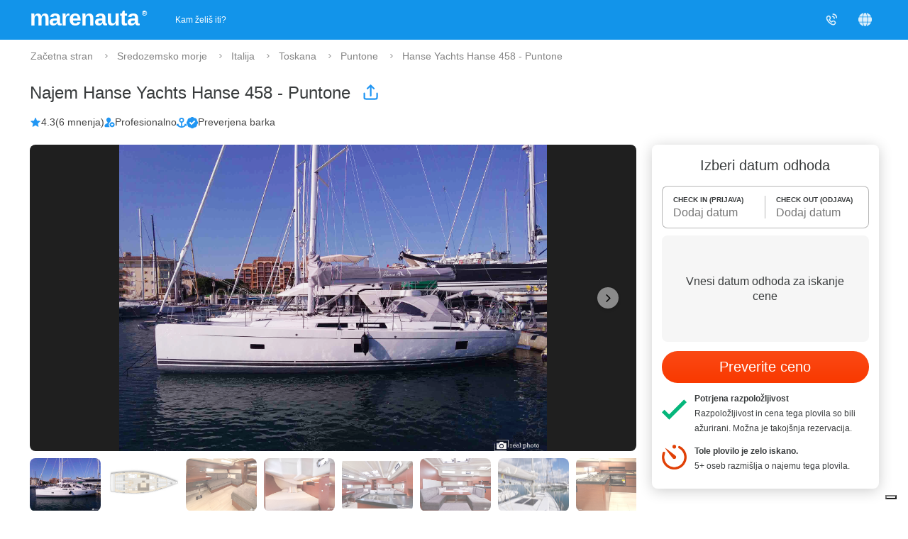

--- FILE ---
content_type: image/svg+xml
request_url: https://www.marenauta.com/images/boat-badge.svg
body_size: 1311
content:
<!DOCTYPE svg PUBLIC "-//W3C//DTD SVG 1.1//EN" "http://www.w3.org/Graphics/SVG/1.1/DTD/svg11.dtd">
<!-- Uploaded to: SVG Repo, www.svgrepo.com, Transformed by: SVG Repo Mixer Tools -->
<svg width="100px" height="100px" viewBox="0 0 16 16" fill="none" xmlns="http://www.w3.org/2000/svg">
<g id="SVGRepo_bgCarrier" stroke-width="0"/>
<g id="SVGRepo_tracerCarrier" stroke-linecap="round" stroke-linejoin="round"/>
<g id="SVGRepo_iconCarrier"> <path fill-rule="evenodd" clip-rule="evenodd" d="M14.6563 5.24291C15.4743 5.88358 16 6.8804 16 8C16 9.11964 15.4743 10.1165 14.6562 10.7572C14.7816 11.7886 14.4485 12.8652 13.6568 13.6569C12.8651 14.4486 11.7885 14.7817 10.7571 14.6563C10.1164 15.4743 9.1196 16 8 16C6.88038 16 5.88354 15.4743 5.24288 14.6562C4.21141 14.7817 3.13481 14.4485 2.34312 13.6568C1.55143 12.8652 1.2183 11.7886 1.34372 10.7571C0.525698 10.1164 0 9.1196 0 8C0 6.88038 0.525715 5.88354 1.34376 5.24288C1.21834 4.21141 1.55147 3.13481 2.34316 2.34312C3.13485 1.55143 4.21145 1.2183 5.24291 1.34372C5.88358 0.525698 6.8804 0 8 0C9.11964 0 10.1165 0.525732 10.7572 1.3438C11.7886 1.21838 12.8652 1.55152 13.6569 2.3432C14.4486 3.13488 14.7817 4.21146 14.6563 5.24291ZM12.2071 6.20711L10.7929 4.79289L7 8.58579L5.20711 6.79289L3.79289 8.20711L7 11.4142L12.2071 6.20711Z" fill="#2196F3"/> </g>
</svg>

--- FILE ---
content_type: image/svg+xml
request_url: https://d2h7hm4130kene.cloudfront.net/__1530659716__/images/waves.svg
body_size: 3842
content:
<?xml version="1.0" encoding="iso-8859-1"?>
<!-- Generator: Adobe Illustrator 18.1.1, SVG Export Plug-In . SVG Version: 6.00 Build 0)  -->
<svg xmlns="http://www.w3.org/2000/svg" xmlns:xlink="http://www.w3.org/1999/xlink" version="1.1" id="Capa_1" x="0px" y="0px" viewBox="0 0 611.998 611.998" style="enable-background:new 0 0 611.998 611.998;" xml:space="preserve" width="512px" height="512px">
<g>
	<g>
		<path d="M23.538,156.923c16.412,0,23.419,4.67,34.023,11.739c13.128,8.752,29.465,19.646,60.129,19.646    c30.665,0,47.003-10.893,60.13-19.646c10.601-7.069,17.607-11.737,34.014-11.737c16.411,0,23.415,4.67,34.019,11.737    c13.13,8.754,29.467,19.646,60.135,19.646c30.663,0,47.004-10.893,60.134-19.646c10.601-7.068,17.607-11.737,34.018-11.737    c16.414,0,23.422,4.67,34.026,11.739c13.13,8.752,29.469,19.646,60.136,19.646c30.665,0,47.003-10.893,60.132-19.646    c10.606-7.069,17.612-11.739,34.026-11.739c13,0,23.538-10.539,23.538-23.538c0-13-10.538-23.54-23.538-23.54    c-30.67,0-47.009,10.893-60.139,19.646c-10.604,7.069-17.61,11.737-34.019,11.737c-16.414,0-23.419-4.67-34.023-11.739    c-13.13-8.752-29.47-19.646-60.139-19.646c-30.665,0-47.004,10.893-60.134,19.646c-10.602,7.069-17.607,11.739-34.018,11.739    c-16.414,0-23.419-4.67-34.023-11.739c-13.128-8.752-29.469-19.646-60.132-19.646c-30.665,0-47.003,10.893-60.13,19.646    c-10.601,7.069-17.607,11.737-34.014,11.737s-23.414-4.67-34.014-11.737c-13.13-8.754-29.469-19.648-60.137-19.648    C10.538,109.846,0,120.385,0,133.385S10.538,156.923,23.538,156.923z" fill="#383838"/>
		<path d="M588.462,266.769c-30.67,0-47.009,10.893-60.139,19.646c-10.604,7.069-17.61,11.737-34.019,11.737    c-16.414,0-23.419-4.67-34.023-11.739c-13.13-8.752-29.47-19.646-60.139-19.646c-30.665,0-47.004,10.893-60.134,19.646    c-10.602,7.068-17.607,11.737-34.018,11.737c-16.414,0-23.419-4.67-34.023-11.739c-13.128-8.752-29.469-19.646-60.132-19.646    c-30.665,0-47.003,10.893-60.13,19.646c-10.601,7.069-17.607,11.737-34.014,11.737s-23.414-4.67-34.014-11.737    c-13.13-8.752-29.469-19.646-60.137-19.646C10.538,266.769,0,277.308,0,290.307c0,13,10.538,23.538,23.538,23.538    c16.412,0,23.419,4.67,34.023,11.739c13.128,8.752,29.465,19.646,60.129,19.646c30.665,0,47.003-10.893,60.13-19.646    c10.601-7.069,17.607-11.737,34.014-11.737c16.411,0,23.415,4.67,34.019,11.737c13.13,8.754,29.467,19.646,60.135,19.646    c30.663,0,47.004-10.893,60.134-19.646c10.601-7.069,17.607-11.739,34.018-11.739c16.414,0,23.422,4.67,34.026,11.739    c13.13,8.752,29.469,19.646,60.136,19.646c30.665,0,47.003-10.892,60.132-19.646c10.606-7.069,17.612-11.739,34.026-11.739    c13,0,23.538-10.539,23.538-23.538C612,277.308,601.462,266.769,588.462,266.769z" fill="#383838"/>
		<path d="M588.462,423.692c-30.67,0-47.009,10.893-60.139,19.646c-10.604,7.069-17.61,11.739-34.019,11.739    c-16.414,0-23.419-4.67-34.023-11.739c-13.13-8.752-29.47-19.646-60.139-19.646c-30.665,0-47.004,10.893-60.134,19.646    c-10.602,7.068-17.607,11.739-34.018,11.739c-16.414,0-23.419-4.67-34.023-11.739c-13.128-8.752-29.469-19.646-60.132-19.646    c-30.665,0-47.003,10.893-60.13,19.646c-10.601,7.069-17.607,11.739-34.014,11.739s-23.414-4.67-34.014-11.739    c-13.13-8.752-29.469-19.646-60.137-19.646C10.538,423.692,0,434.231,0,447.23c0,13,10.538,23.54,23.538,23.54    c16.412,0,23.419,4.67,34.023,11.739c13.128,8.752,29.465,19.646,60.129,19.646c30.665,0,47.003-10.893,60.13-19.646    c10.601-7.069,17.607-11.737,34.014-11.737c16.411,0,23.415,4.67,34.019,11.737c13.13,8.752,29.467,19.646,60.135,19.646    c30.663,0,47.004-10.893,60.134-19.646c10.601-7.069,17.607-11.739,34.018-11.739c16.414,0,23.422,4.67,34.026,11.739    c13.13,8.752,29.469,19.644,60.136,19.644c30.665,0,47.003-10.892,60.132-19.644c10.606-7.069,17.612-11.739,34.026-11.739    c13,0,23.538-10.539,23.538-23.54C612,434.231,601.462,423.692,588.462,423.692z" fill="#383838"/>
	</g>
</g>
<g>
</g>
<g>
</g>
<g>
</g>
<g>
</g>
<g>
</g>
<g>
</g>
<g>
</g>
<g>
</g>
<g>
</g>
<g>
</g>
<g>
</g>
<g>
</g>
<g>
</g>
<g>
</g>
<g>
</g>
</svg>


--- FILE ---
content_type: image/svg+xml
request_url: https://d2h7hm4130kene.cloudfront.net/__1530659716__/images/staron.svg
body_size: 273
content:
<svg width="16" height="16" xmlns="http://www.w3.org/2000/svg" xmlns:xlink="http://www.w3.org/1999/xlink" viewBox="0 0 512 512">
    <polygon style="fill:#FFA418;" points="184.083,182.719 0,198.525 139.637,319.512 97.783,499.47 256,404.056 278.261,208.293 256,12.53"/>
    <polygon style="fill:#FF8A1E;" points="512,198.525 327.917,182.719 256,12.53 256,404.056 414.217,499.47 372.363,319.512 "/>
</svg>


--- FILE ---
content_type: image/svg+xml
request_url: https://d2h7hm4130kene.cloudfront.net/__1530659716__/images/bed.svg
body_size: 2347
content:
<?xml version="1.0" encoding="iso-8859-1"?>
<!-- Generator: Adobe Illustrator 19.0.0, SVG Export Plug-In . SVG Version: 6.00 Build 0)  -->
<svg xmlns="http://www.w3.org/2000/svg" xmlns:xlink="http://www.w3.org/1999/xlink" version="1.1" id="Layer_1" x="0px" y="0px" viewBox="0 0 512 512" style="enable-background:new 0 0 512 512;" xml:space="preserve" width="512px" height="512px">
<g>
	<g>
		<path d="M511.168,344.981c0.789-2.112,1.067-4.437,0.341-6.784l-42.176-137.067V74.667c0-29.397-23.915-53.333-53.333-53.333H96    c-29.419,0-53.333,23.936-53.333,53.333v126.464L0.491,338.197c-0.725,2.325-0.448,4.651,0.341,6.784    C0.32,347.243,0,349.568,0,352v85.333V480c0,5.888,4.779,10.667,10.667,10.667h42.667C59.221,490.667,64,485.888,64,480v-32h384    v32c0,5.888,4.779,10.667,10.667,10.667h42.667c5.888,0,10.667-4.779,10.667-10.667v-42.667V352    C512,349.568,511.68,347.243,511.168,344.981z M64,74.667c0-17.643,14.357-32,32-32h320c17.643,0,32,14.357,32,32V192h-28.992    l-9.941-39.765C405.483,137.963,392.704,128,378.005,128h-68.672c-17.643,0-32,14.357-32,32v32h-42.667v-31.979    c0-17.643-14.357-32-32-32h-68.672c-14.699,0-27.477,9.984-31.061,24.235L92.992,192H64V74.667z M397.099,209.237    c-2.048,2.603-5.12,4.096-8.427,4.096h-79.339c-5.867,0-10.667-4.779-10.667-10.667V160c0-5.888,4.8-10.667,10.667-10.667h68.693    c4.907,0,9.152,3.307,10.347,8.064l10.667,42.667C399.851,203.285,399.147,206.613,397.099,209.237z M213.355,160v42.56    c0,0.043-0.021,0.064-0.021,0.107c0,0.021,0,0.043,0,0.043c-0.021,5.867-4.8,10.624-10.645,10.624h-79.339    c-3.328,0-6.379-1.493-8.427-4.096c-2.048-2.624-2.752-5.973-1.941-9.173l10.667-42.667c1.195-4.736,5.44-8.064,10.368-8.064    h68.672C208.555,149.333,213.355,154.112,213.355,160z M61.205,213.333h32.107c1.131,3.2,2.603,6.272,4.757,9.045    c6.144,7.808,15.339,12.288,25.259,12.288h79.339c13.888,0,25.621-8.96,30.037-21.333h46.592    c4.416,12.395,16.149,21.333,30.037,21.333h79.339c9.92,0,19.093-4.48,25.237-12.288c2.155-2.752,3.627-5.845,4.757-9.045h32.128    l32.939,107.051C482.496,320.235,481.28,320,480,320H32c-1.28,0-2.496,0.235-3.712,0.384L61.205,213.333z M42.667,469.333H21.333    V448h21.333V469.333z M490.667,469.333h-21.333V448h21.333V469.333z M490.667,426.667H21.333V352    c0-5.888,4.8-10.667,10.667-10.667h448c5.867,0,10.667,4.779,10.667,10.667V426.667z" fill="#383838"/>
	</g>
</g>
<g>
</g>
<g>
</g>
<g>
</g>
<g>
</g>
<g>
</g>
<g>
</g>
<g>
</g>
<g>
</g>
<g>
</g>
<g>
</g>
<g>
</g>
<g>
</g>
<g>
</g>
<g>
</g>
<g>
</g>
</svg>
